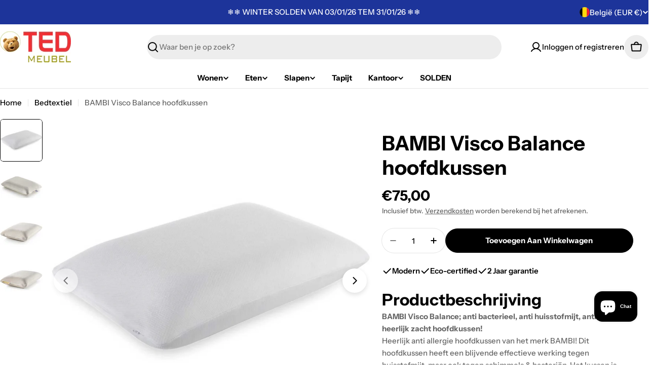

--- FILE ---
content_type: text/css
request_url: https://tedmeubel.com/cdn/shop/t/12/assets/photoswipe-component.css?v=173694812419048796611766666872
body_size: 912
content:
/*! PhotoSwipe main CSS by Dmytro Semenov | photoswipe.com */.pswp{--pswp-bg: #fff;--pswp-placeholder-bg: #222;--pswp-root-z-index: 100000;--pswp-preloader-color: rgba(79, 79, 79, .4);--pswp-preloader-color-secondary: rgba(255, 255, 255, .9);--pswp-icon-color: #000;--pswp-icon-color-secondary: #4f4f4f;--pswp-icon-stroke-color: #4f4f4f;--pswp-icon-stroke-width: 2px;--pswp-error-text-color: var(--pswp-icon-color)}.pswp{position:fixed;top:0;left:0;width:100%;height:100%;z-index:var(--pswp-root-z-index);display:none;touch-action:none;outline:0;opacity:.003;contain:layout style size;-webkit-tap-highlight-color:rgba(0,0,0,0)}.pswp:focus{outline:0}.pswp *{box-sizing:border-box}.pswp img{max-width:none}.pswp--open{display:block}.pswp,.pswp__bg{transform:translateZ(0);will-change:opacity}.pswp__bg{display:block!important;opacity:.005;background:var(--pswp-bg)}.pswp,.pswp__scroll-wrap{overflow:hidden}.pswp__scroll-wrap,.pswp__bg,.pswp__container,.pswp__item,.pswp__content,.pswp__img,.pswp__zoom-wrap{position:absolute;top:0;left:0;width:100%;height:100%;-webkit-transform:translateZ(0);transform:translateZ(0)}.pswp__img,.pswp__zoom-wrap{width:auto;height:auto}.pswp--click-to-zoom.pswp--zoom-allowed .pswp__img{cursor:-webkit-zoom-in;cursor:-moz-zoom-in;cursor:zoom-in}.pswp--click-to-zoom.pswp--zoomed-in .pswp__img{cursor:move;cursor:-webkit-grab;cursor:-moz-grab;cursor:grab}.pswp--click-to-zoom.pswp--zoomed-in .pswp__img:active{cursor:-webkit-grabbing;cursor:-moz-grabbing;cursor:grabbing}.pswp--no-mouse-drag.pswp--zoomed-in .pswp__img,.pswp--no-mouse-drag.pswp--zoomed-in .pswp__img:active,.pswp__img{cursor:-webkit-zoom-out;cursor:-moz-zoom-out;cursor:zoom-out}.pswp__container,.pswp__img,.pswp__button,.pswp__counter{-webkit-user-select:none;-moz-user-select:none;-ms-user-select:none;user-select:none}.pswp__item{z-index:1;overflow:hidden;will-change:transform;-webkit-transform:translateZ(0);transform:translateZ(0);-webkit-backface-visibility:hidden;backface-visibility:hidden}.pswp__hidden{display:none!important}.pswp__content{pointer-events:none}.pswp__content>*{pointer-events:auto}.pswp__error-msg-container{display:grid}.pswp__error-msg{margin:auto;font-size:1em;line-height:1;color:var(--pswp-error-text-color)}.pswp .pswp__hide-on-close{opacity:.005;will-change:opacity;transition:opacity var(--pswp-transition-duration) cubic-bezier(.4,0,.22,1);z-index:10;pointer-events:none}.pswp--ui-visible .pswp__hide-on-close{opacity:1;pointer-events:auto}.pswp__button{position:relative;padding:0;cursor:pointer;-webkit-appearance:none;-webkit-touch-callout:none;width:5rem;height:5rem;align-items:center;justify-content:center;outline:none;border:1px solid rgba(var(--color-border),var(--color-border-alpha, 1));opacity:1;transition:.3s all;background:rgb(var(--color-background, 255, 255, 255));color:rgb(var(--color-foreground, 0, 0, 0));overflow:hidden;box-shadow:none;border-radius:50%;margin:15px}.pswp__button svg{width:1.2rem;height:1.2rem;fill:currentColor}.pswp__button.pswp__button--close-zoom{width:6rem;height:6rem}.pswp__button.pswp__button--close-zoom svg{width:2.4rem;height:2.4rem;stroke:currentColor;stroke-width:1.5;stroke-linecap:round;stroke-linejoin:round}.pswp__button:hover,.pswp__button:active,.pswp__button:focus{background-color:rgb(var(--color-button));color:rgb(var(--color-button-text));border-color:rgb(var(--color-button));box-shadow:0 0 0 3px rgb(var(--color-button))}.pswp__button:disabled{opacity:.3;cursor:auto}.pswp__icn{fill:var(--pswp-icon-color);color:var(--pswp-icon-color-secondary)}.pswp__icn{position:absolute;top:14px;left:9px;width:32px;height:32px;overflow:hidden;pointer-events:none}.pswp__icn-shadow{stroke:var(--pswp-icon-stroke-color);stroke-width:var(--pswp-icon-stroke-width);fill:none}.pswp__icn:focus{outline:0}div.pswp__img--placeholder,.pswp__img--with-bg{background:var(--pswp-placeholder-bg)}.pswp__top-bar{position:absolute;left:0;bottom:3rem;width:100%;display:flex;flex-direction:row;align-items:center;justify-content:center;z-index:10;pointer-events:none!important}.pswp__top-bar>*{pointer-events:auto;will-change:opacity}.pswp__button--close{margin-right:6px}.pswp__button--arrow{position:absolute;width:75px;height:100px;top:50%;margin-top:-50px}.pswp__button--arrow:disabled{display:none;cursor:default}.pswp__button--arrow .pswp__icn{top:50%;margin-top:-30px;width:60px;height:60px;background:none;border-radius:0}.pswp--one-slide .pswp__button--arrow{display:none}.pswp--touch .pswp__button--arrow{visibility:hidden}.pswp--has_mouse .pswp__button--arrow{visibility:visible}.pswp__button--arrow--prev{right:auto;left:0}.pswp__button--arrow--next{right:0}.pswp__button--arrow--next .pswp__icn{left:auto;right:14px;transform:scaleX(-1)}.pswp__button--zoom{display:none}.pswp--zoom-allowed .pswp__button--zoom{display:block}.pswp--zoomed-in .pswp__zoom-icn-bar-v{display:none}.pswp__preloader{position:relative;overflow:hidden;width:50px;height:60px;margin-right:auto}.pswp__preloader .pswp__icn{opacity:0;transition:opacity .2s linear;animation:pswp-clockwise .6s linear infinite}.pswp__preloader--active .pswp__icn{opacity:.85}@keyframes pswp-clockwise{0%{transform:rotate(0)}to{transform:rotate(360deg)}}.pswp__counter{height:30px;margin-top:15px;margin-inline-start:20px;font-size:14px;line-height:30px;color:var(--pswp-icon-color);text-shadow:1px 1px 3px var(--pswp-icon-color-secondary);opacity:.85}.pswp--one-slide .pswp__counter{display:none}.pswp__item--video,.pswp__item--model,.pswp__item--external_video{max-width:80%;width:100%;max-width:100%;position:relative;max-height:80%;height:100%;display:flex;justify-content:center}.pswp__item--external_video video-element{position:relative;padding-top:0!important;width:100%;height:100%}@media (min-width: 1280px){.pswp__item--video,.pswp__item--model,.pswp__item--external_video{max-width:80%;margin:50px auto}}.pswp__item--video .deferred-media{padding:0!important;height:100%}.pswp__item--video .deferred-media__poster,.pswp__item--model .deferred-media__poster{position:relative!important;width:auto!important;height:100%!important;margin:0 auto!important}.pswp__item--video .deferred-media video{position:relative!important;height:auto;width:auto!important;margin:0 auto}
/*# sourceMappingURL=/cdn/shop/t/12/assets/photoswipe-component.css.map?v=173694812419048796611766666872 */
